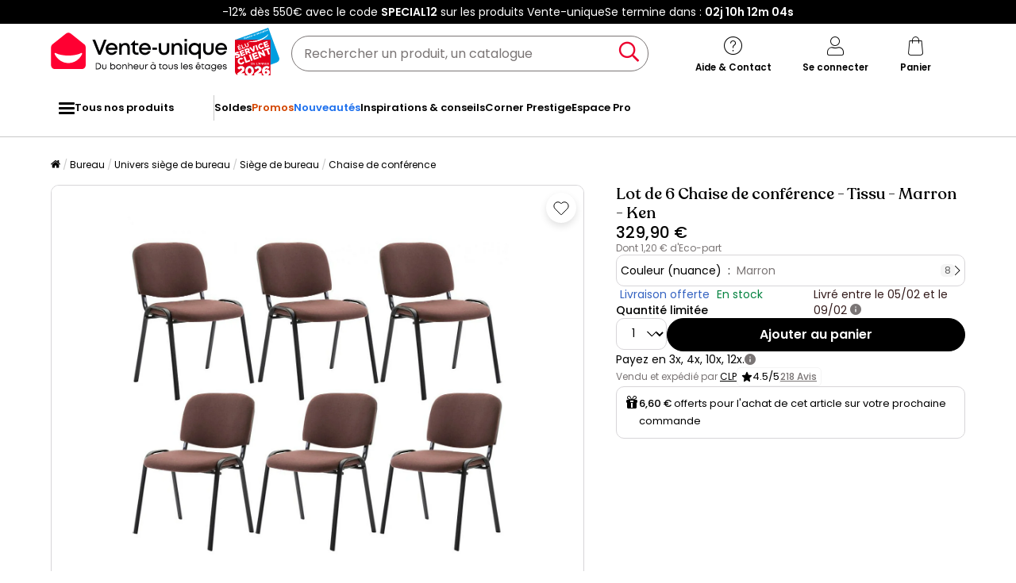

--- FILE ---
content_type: text/html; charset=utf-8
request_url: https://www.google.com/recaptcha/api2/anchor?ar=1&k=6LeKhU4pAAAAADKrUjV2u5pRv2dbHidBEDMej4b2&co=aHR0cHM6Ly93d3cudmVudGUtdW5pcXVlLmNvbTo0NDM.&hl=en&v=N67nZn4AqZkNcbeMu4prBgzg&size=invisible&anchor-ms=20000&execute-ms=30000&cb=c7cc1k2j8r1d
body_size: 48818
content:
<!DOCTYPE HTML><html dir="ltr" lang="en"><head><meta http-equiv="Content-Type" content="text/html; charset=UTF-8">
<meta http-equiv="X-UA-Compatible" content="IE=edge">
<title>reCAPTCHA</title>
<style type="text/css">
/* cyrillic-ext */
@font-face {
  font-family: 'Roboto';
  font-style: normal;
  font-weight: 400;
  font-stretch: 100%;
  src: url(//fonts.gstatic.com/s/roboto/v48/KFO7CnqEu92Fr1ME7kSn66aGLdTylUAMa3GUBHMdazTgWw.woff2) format('woff2');
  unicode-range: U+0460-052F, U+1C80-1C8A, U+20B4, U+2DE0-2DFF, U+A640-A69F, U+FE2E-FE2F;
}
/* cyrillic */
@font-face {
  font-family: 'Roboto';
  font-style: normal;
  font-weight: 400;
  font-stretch: 100%;
  src: url(//fonts.gstatic.com/s/roboto/v48/KFO7CnqEu92Fr1ME7kSn66aGLdTylUAMa3iUBHMdazTgWw.woff2) format('woff2');
  unicode-range: U+0301, U+0400-045F, U+0490-0491, U+04B0-04B1, U+2116;
}
/* greek-ext */
@font-face {
  font-family: 'Roboto';
  font-style: normal;
  font-weight: 400;
  font-stretch: 100%;
  src: url(//fonts.gstatic.com/s/roboto/v48/KFO7CnqEu92Fr1ME7kSn66aGLdTylUAMa3CUBHMdazTgWw.woff2) format('woff2');
  unicode-range: U+1F00-1FFF;
}
/* greek */
@font-face {
  font-family: 'Roboto';
  font-style: normal;
  font-weight: 400;
  font-stretch: 100%;
  src: url(//fonts.gstatic.com/s/roboto/v48/KFO7CnqEu92Fr1ME7kSn66aGLdTylUAMa3-UBHMdazTgWw.woff2) format('woff2');
  unicode-range: U+0370-0377, U+037A-037F, U+0384-038A, U+038C, U+038E-03A1, U+03A3-03FF;
}
/* math */
@font-face {
  font-family: 'Roboto';
  font-style: normal;
  font-weight: 400;
  font-stretch: 100%;
  src: url(//fonts.gstatic.com/s/roboto/v48/KFO7CnqEu92Fr1ME7kSn66aGLdTylUAMawCUBHMdazTgWw.woff2) format('woff2');
  unicode-range: U+0302-0303, U+0305, U+0307-0308, U+0310, U+0312, U+0315, U+031A, U+0326-0327, U+032C, U+032F-0330, U+0332-0333, U+0338, U+033A, U+0346, U+034D, U+0391-03A1, U+03A3-03A9, U+03B1-03C9, U+03D1, U+03D5-03D6, U+03F0-03F1, U+03F4-03F5, U+2016-2017, U+2034-2038, U+203C, U+2040, U+2043, U+2047, U+2050, U+2057, U+205F, U+2070-2071, U+2074-208E, U+2090-209C, U+20D0-20DC, U+20E1, U+20E5-20EF, U+2100-2112, U+2114-2115, U+2117-2121, U+2123-214F, U+2190, U+2192, U+2194-21AE, U+21B0-21E5, U+21F1-21F2, U+21F4-2211, U+2213-2214, U+2216-22FF, U+2308-230B, U+2310, U+2319, U+231C-2321, U+2336-237A, U+237C, U+2395, U+239B-23B7, U+23D0, U+23DC-23E1, U+2474-2475, U+25AF, U+25B3, U+25B7, U+25BD, U+25C1, U+25CA, U+25CC, U+25FB, U+266D-266F, U+27C0-27FF, U+2900-2AFF, U+2B0E-2B11, U+2B30-2B4C, U+2BFE, U+3030, U+FF5B, U+FF5D, U+1D400-1D7FF, U+1EE00-1EEFF;
}
/* symbols */
@font-face {
  font-family: 'Roboto';
  font-style: normal;
  font-weight: 400;
  font-stretch: 100%;
  src: url(//fonts.gstatic.com/s/roboto/v48/KFO7CnqEu92Fr1ME7kSn66aGLdTylUAMaxKUBHMdazTgWw.woff2) format('woff2');
  unicode-range: U+0001-000C, U+000E-001F, U+007F-009F, U+20DD-20E0, U+20E2-20E4, U+2150-218F, U+2190, U+2192, U+2194-2199, U+21AF, U+21E6-21F0, U+21F3, U+2218-2219, U+2299, U+22C4-22C6, U+2300-243F, U+2440-244A, U+2460-24FF, U+25A0-27BF, U+2800-28FF, U+2921-2922, U+2981, U+29BF, U+29EB, U+2B00-2BFF, U+4DC0-4DFF, U+FFF9-FFFB, U+10140-1018E, U+10190-1019C, U+101A0, U+101D0-101FD, U+102E0-102FB, U+10E60-10E7E, U+1D2C0-1D2D3, U+1D2E0-1D37F, U+1F000-1F0FF, U+1F100-1F1AD, U+1F1E6-1F1FF, U+1F30D-1F30F, U+1F315, U+1F31C, U+1F31E, U+1F320-1F32C, U+1F336, U+1F378, U+1F37D, U+1F382, U+1F393-1F39F, U+1F3A7-1F3A8, U+1F3AC-1F3AF, U+1F3C2, U+1F3C4-1F3C6, U+1F3CA-1F3CE, U+1F3D4-1F3E0, U+1F3ED, U+1F3F1-1F3F3, U+1F3F5-1F3F7, U+1F408, U+1F415, U+1F41F, U+1F426, U+1F43F, U+1F441-1F442, U+1F444, U+1F446-1F449, U+1F44C-1F44E, U+1F453, U+1F46A, U+1F47D, U+1F4A3, U+1F4B0, U+1F4B3, U+1F4B9, U+1F4BB, U+1F4BF, U+1F4C8-1F4CB, U+1F4D6, U+1F4DA, U+1F4DF, U+1F4E3-1F4E6, U+1F4EA-1F4ED, U+1F4F7, U+1F4F9-1F4FB, U+1F4FD-1F4FE, U+1F503, U+1F507-1F50B, U+1F50D, U+1F512-1F513, U+1F53E-1F54A, U+1F54F-1F5FA, U+1F610, U+1F650-1F67F, U+1F687, U+1F68D, U+1F691, U+1F694, U+1F698, U+1F6AD, U+1F6B2, U+1F6B9-1F6BA, U+1F6BC, U+1F6C6-1F6CF, U+1F6D3-1F6D7, U+1F6E0-1F6EA, U+1F6F0-1F6F3, U+1F6F7-1F6FC, U+1F700-1F7FF, U+1F800-1F80B, U+1F810-1F847, U+1F850-1F859, U+1F860-1F887, U+1F890-1F8AD, U+1F8B0-1F8BB, U+1F8C0-1F8C1, U+1F900-1F90B, U+1F93B, U+1F946, U+1F984, U+1F996, U+1F9E9, U+1FA00-1FA6F, U+1FA70-1FA7C, U+1FA80-1FA89, U+1FA8F-1FAC6, U+1FACE-1FADC, U+1FADF-1FAE9, U+1FAF0-1FAF8, U+1FB00-1FBFF;
}
/* vietnamese */
@font-face {
  font-family: 'Roboto';
  font-style: normal;
  font-weight: 400;
  font-stretch: 100%;
  src: url(//fonts.gstatic.com/s/roboto/v48/KFO7CnqEu92Fr1ME7kSn66aGLdTylUAMa3OUBHMdazTgWw.woff2) format('woff2');
  unicode-range: U+0102-0103, U+0110-0111, U+0128-0129, U+0168-0169, U+01A0-01A1, U+01AF-01B0, U+0300-0301, U+0303-0304, U+0308-0309, U+0323, U+0329, U+1EA0-1EF9, U+20AB;
}
/* latin-ext */
@font-face {
  font-family: 'Roboto';
  font-style: normal;
  font-weight: 400;
  font-stretch: 100%;
  src: url(//fonts.gstatic.com/s/roboto/v48/KFO7CnqEu92Fr1ME7kSn66aGLdTylUAMa3KUBHMdazTgWw.woff2) format('woff2');
  unicode-range: U+0100-02BA, U+02BD-02C5, U+02C7-02CC, U+02CE-02D7, U+02DD-02FF, U+0304, U+0308, U+0329, U+1D00-1DBF, U+1E00-1E9F, U+1EF2-1EFF, U+2020, U+20A0-20AB, U+20AD-20C0, U+2113, U+2C60-2C7F, U+A720-A7FF;
}
/* latin */
@font-face {
  font-family: 'Roboto';
  font-style: normal;
  font-weight: 400;
  font-stretch: 100%;
  src: url(//fonts.gstatic.com/s/roboto/v48/KFO7CnqEu92Fr1ME7kSn66aGLdTylUAMa3yUBHMdazQ.woff2) format('woff2');
  unicode-range: U+0000-00FF, U+0131, U+0152-0153, U+02BB-02BC, U+02C6, U+02DA, U+02DC, U+0304, U+0308, U+0329, U+2000-206F, U+20AC, U+2122, U+2191, U+2193, U+2212, U+2215, U+FEFF, U+FFFD;
}
/* cyrillic-ext */
@font-face {
  font-family: 'Roboto';
  font-style: normal;
  font-weight: 500;
  font-stretch: 100%;
  src: url(//fonts.gstatic.com/s/roboto/v48/KFO7CnqEu92Fr1ME7kSn66aGLdTylUAMa3GUBHMdazTgWw.woff2) format('woff2');
  unicode-range: U+0460-052F, U+1C80-1C8A, U+20B4, U+2DE0-2DFF, U+A640-A69F, U+FE2E-FE2F;
}
/* cyrillic */
@font-face {
  font-family: 'Roboto';
  font-style: normal;
  font-weight: 500;
  font-stretch: 100%;
  src: url(//fonts.gstatic.com/s/roboto/v48/KFO7CnqEu92Fr1ME7kSn66aGLdTylUAMa3iUBHMdazTgWw.woff2) format('woff2');
  unicode-range: U+0301, U+0400-045F, U+0490-0491, U+04B0-04B1, U+2116;
}
/* greek-ext */
@font-face {
  font-family: 'Roboto';
  font-style: normal;
  font-weight: 500;
  font-stretch: 100%;
  src: url(//fonts.gstatic.com/s/roboto/v48/KFO7CnqEu92Fr1ME7kSn66aGLdTylUAMa3CUBHMdazTgWw.woff2) format('woff2');
  unicode-range: U+1F00-1FFF;
}
/* greek */
@font-face {
  font-family: 'Roboto';
  font-style: normal;
  font-weight: 500;
  font-stretch: 100%;
  src: url(//fonts.gstatic.com/s/roboto/v48/KFO7CnqEu92Fr1ME7kSn66aGLdTylUAMa3-UBHMdazTgWw.woff2) format('woff2');
  unicode-range: U+0370-0377, U+037A-037F, U+0384-038A, U+038C, U+038E-03A1, U+03A3-03FF;
}
/* math */
@font-face {
  font-family: 'Roboto';
  font-style: normal;
  font-weight: 500;
  font-stretch: 100%;
  src: url(//fonts.gstatic.com/s/roboto/v48/KFO7CnqEu92Fr1ME7kSn66aGLdTylUAMawCUBHMdazTgWw.woff2) format('woff2');
  unicode-range: U+0302-0303, U+0305, U+0307-0308, U+0310, U+0312, U+0315, U+031A, U+0326-0327, U+032C, U+032F-0330, U+0332-0333, U+0338, U+033A, U+0346, U+034D, U+0391-03A1, U+03A3-03A9, U+03B1-03C9, U+03D1, U+03D5-03D6, U+03F0-03F1, U+03F4-03F5, U+2016-2017, U+2034-2038, U+203C, U+2040, U+2043, U+2047, U+2050, U+2057, U+205F, U+2070-2071, U+2074-208E, U+2090-209C, U+20D0-20DC, U+20E1, U+20E5-20EF, U+2100-2112, U+2114-2115, U+2117-2121, U+2123-214F, U+2190, U+2192, U+2194-21AE, U+21B0-21E5, U+21F1-21F2, U+21F4-2211, U+2213-2214, U+2216-22FF, U+2308-230B, U+2310, U+2319, U+231C-2321, U+2336-237A, U+237C, U+2395, U+239B-23B7, U+23D0, U+23DC-23E1, U+2474-2475, U+25AF, U+25B3, U+25B7, U+25BD, U+25C1, U+25CA, U+25CC, U+25FB, U+266D-266F, U+27C0-27FF, U+2900-2AFF, U+2B0E-2B11, U+2B30-2B4C, U+2BFE, U+3030, U+FF5B, U+FF5D, U+1D400-1D7FF, U+1EE00-1EEFF;
}
/* symbols */
@font-face {
  font-family: 'Roboto';
  font-style: normal;
  font-weight: 500;
  font-stretch: 100%;
  src: url(//fonts.gstatic.com/s/roboto/v48/KFO7CnqEu92Fr1ME7kSn66aGLdTylUAMaxKUBHMdazTgWw.woff2) format('woff2');
  unicode-range: U+0001-000C, U+000E-001F, U+007F-009F, U+20DD-20E0, U+20E2-20E4, U+2150-218F, U+2190, U+2192, U+2194-2199, U+21AF, U+21E6-21F0, U+21F3, U+2218-2219, U+2299, U+22C4-22C6, U+2300-243F, U+2440-244A, U+2460-24FF, U+25A0-27BF, U+2800-28FF, U+2921-2922, U+2981, U+29BF, U+29EB, U+2B00-2BFF, U+4DC0-4DFF, U+FFF9-FFFB, U+10140-1018E, U+10190-1019C, U+101A0, U+101D0-101FD, U+102E0-102FB, U+10E60-10E7E, U+1D2C0-1D2D3, U+1D2E0-1D37F, U+1F000-1F0FF, U+1F100-1F1AD, U+1F1E6-1F1FF, U+1F30D-1F30F, U+1F315, U+1F31C, U+1F31E, U+1F320-1F32C, U+1F336, U+1F378, U+1F37D, U+1F382, U+1F393-1F39F, U+1F3A7-1F3A8, U+1F3AC-1F3AF, U+1F3C2, U+1F3C4-1F3C6, U+1F3CA-1F3CE, U+1F3D4-1F3E0, U+1F3ED, U+1F3F1-1F3F3, U+1F3F5-1F3F7, U+1F408, U+1F415, U+1F41F, U+1F426, U+1F43F, U+1F441-1F442, U+1F444, U+1F446-1F449, U+1F44C-1F44E, U+1F453, U+1F46A, U+1F47D, U+1F4A3, U+1F4B0, U+1F4B3, U+1F4B9, U+1F4BB, U+1F4BF, U+1F4C8-1F4CB, U+1F4D6, U+1F4DA, U+1F4DF, U+1F4E3-1F4E6, U+1F4EA-1F4ED, U+1F4F7, U+1F4F9-1F4FB, U+1F4FD-1F4FE, U+1F503, U+1F507-1F50B, U+1F50D, U+1F512-1F513, U+1F53E-1F54A, U+1F54F-1F5FA, U+1F610, U+1F650-1F67F, U+1F687, U+1F68D, U+1F691, U+1F694, U+1F698, U+1F6AD, U+1F6B2, U+1F6B9-1F6BA, U+1F6BC, U+1F6C6-1F6CF, U+1F6D3-1F6D7, U+1F6E0-1F6EA, U+1F6F0-1F6F3, U+1F6F7-1F6FC, U+1F700-1F7FF, U+1F800-1F80B, U+1F810-1F847, U+1F850-1F859, U+1F860-1F887, U+1F890-1F8AD, U+1F8B0-1F8BB, U+1F8C0-1F8C1, U+1F900-1F90B, U+1F93B, U+1F946, U+1F984, U+1F996, U+1F9E9, U+1FA00-1FA6F, U+1FA70-1FA7C, U+1FA80-1FA89, U+1FA8F-1FAC6, U+1FACE-1FADC, U+1FADF-1FAE9, U+1FAF0-1FAF8, U+1FB00-1FBFF;
}
/* vietnamese */
@font-face {
  font-family: 'Roboto';
  font-style: normal;
  font-weight: 500;
  font-stretch: 100%;
  src: url(//fonts.gstatic.com/s/roboto/v48/KFO7CnqEu92Fr1ME7kSn66aGLdTylUAMa3OUBHMdazTgWw.woff2) format('woff2');
  unicode-range: U+0102-0103, U+0110-0111, U+0128-0129, U+0168-0169, U+01A0-01A1, U+01AF-01B0, U+0300-0301, U+0303-0304, U+0308-0309, U+0323, U+0329, U+1EA0-1EF9, U+20AB;
}
/* latin-ext */
@font-face {
  font-family: 'Roboto';
  font-style: normal;
  font-weight: 500;
  font-stretch: 100%;
  src: url(//fonts.gstatic.com/s/roboto/v48/KFO7CnqEu92Fr1ME7kSn66aGLdTylUAMa3KUBHMdazTgWw.woff2) format('woff2');
  unicode-range: U+0100-02BA, U+02BD-02C5, U+02C7-02CC, U+02CE-02D7, U+02DD-02FF, U+0304, U+0308, U+0329, U+1D00-1DBF, U+1E00-1E9F, U+1EF2-1EFF, U+2020, U+20A0-20AB, U+20AD-20C0, U+2113, U+2C60-2C7F, U+A720-A7FF;
}
/* latin */
@font-face {
  font-family: 'Roboto';
  font-style: normal;
  font-weight: 500;
  font-stretch: 100%;
  src: url(//fonts.gstatic.com/s/roboto/v48/KFO7CnqEu92Fr1ME7kSn66aGLdTylUAMa3yUBHMdazQ.woff2) format('woff2');
  unicode-range: U+0000-00FF, U+0131, U+0152-0153, U+02BB-02BC, U+02C6, U+02DA, U+02DC, U+0304, U+0308, U+0329, U+2000-206F, U+20AC, U+2122, U+2191, U+2193, U+2212, U+2215, U+FEFF, U+FFFD;
}
/* cyrillic-ext */
@font-face {
  font-family: 'Roboto';
  font-style: normal;
  font-weight: 900;
  font-stretch: 100%;
  src: url(//fonts.gstatic.com/s/roboto/v48/KFO7CnqEu92Fr1ME7kSn66aGLdTylUAMa3GUBHMdazTgWw.woff2) format('woff2');
  unicode-range: U+0460-052F, U+1C80-1C8A, U+20B4, U+2DE0-2DFF, U+A640-A69F, U+FE2E-FE2F;
}
/* cyrillic */
@font-face {
  font-family: 'Roboto';
  font-style: normal;
  font-weight: 900;
  font-stretch: 100%;
  src: url(//fonts.gstatic.com/s/roboto/v48/KFO7CnqEu92Fr1ME7kSn66aGLdTylUAMa3iUBHMdazTgWw.woff2) format('woff2');
  unicode-range: U+0301, U+0400-045F, U+0490-0491, U+04B0-04B1, U+2116;
}
/* greek-ext */
@font-face {
  font-family: 'Roboto';
  font-style: normal;
  font-weight: 900;
  font-stretch: 100%;
  src: url(//fonts.gstatic.com/s/roboto/v48/KFO7CnqEu92Fr1ME7kSn66aGLdTylUAMa3CUBHMdazTgWw.woff2) format('woff2');
  unicode-range: U+1F00-1FFF;
}
/* greek */
@font-face {
  font-family: 'Roboto';
  font-style: normal;
  font-weight: 900;
  font-stretch: 100%;
  src: url(//fonts.gstatic.com/s/roboto/v48/KFO7CnqEu92Fr1ME7kSn66aGLdTylUAMa3-UBHMdazTgWw.woff2) format('woff2');
  unicode-range: U+0370-0377, U+037A-037F, U+0384-038A, U+038C, U+038E-03A1, U+03A3-03FF;
}
/* math */
@font-face {
  font-family: 'Roboto';
  font-style: normal;
  font-weight: 900;
  font-stretch: 100%;
  src: url(//fonts.gstatic.com/s/roboto/v48/KFO7CnqEu92Fr1ME7kSn66aGLdTylUAMawCUBHMdazTgWw.woff2) format('woff2');
  unicode-range: U+0302-0303, U+0305, U+0307-0308, U+0310, U+0312, U+0315, U+031A, U+0326-0327, U+032C, U+032F-0330, U+0332-0333, U+0338, U+033A, U+0346, U+034D, U+0391-03A1, U+03A3-03A9, U+03B1-03C9, U+03D1, U+03D5-03D6, U+03F0-03F1, U+03F4-03F5, U+2016-2017, U+2034-2038, U+203C, U+2040, U+2043, U+2047, U+2050, U+2057, U+205F, U+2070-2071, U+2074-208E, U+2090-209C, U+20D0-20DC, U+20E1, U+20E5-20EF, U+2100-2112, U+2114-2115, U+2117-2121, U+2123-214F, U+2190, U+2192, U+2194-21AE, U+21B0-21E5, U+21F1-21F2, U+21F4-2211, U+2213-2214, U+2216-22FF, U+2308-230B, U+2310, U+2319, U+231C-2321, U+2336-237A, U+237C, U+2395, U+239B-23B7, U+23D0, U+23DC-23E1, U+2474-2475, U+25AF, U+25B3, U+25B7, U+25BD, U+25C1, U+25CA, U+25CC, U+25FB, U+266D-266F, U+27C0-27FF, U+2900-2AFF, U+2B0E-2B11, U+2B30-2B4C, U+2BFE, U+3030, U+FF5B, U+FF5D, U+1D400-1D7FF, U+1EE00-1EEFF;
}
/* symbols */
@font-face {
  font-family: 'Roboto';
  font-style: normal;
  font-weight: 900;
  font-stretch: 100%;
  src: url(//fonts.gstatic.com/s/roboto/v48/KFO7CnqEu92Fr1ME7kSn66aGLdTylUAMaxKUBHMdazTgWw.woff2) format('woff2');
  unicode-range: U+0001-000C, U+000E-001F, U+007F-009F, U+20DD-20E0, U+20E2-20E4, U+2150-218F, U+2190, U+2192, U+2194-2199, U+21AF, U+21E6-21F0, U+21F3, U+2218-2219, U+2299, U+22C4-22C6, U+2300-243F, U+2440-244A, U+2460-24FF, U+25A0-27BF, U+2800-28FF, U+2921-2922, U+2981, U+29BF, U+29EB, U+2B00-2BFF, U+4DC0-4DFF, U+FFF9-FFFB, U+10140-1018E, U+10190-1019C, U+101A0, U+101D0-101FD, U+102E0-102FB, U+10E60-10E7E, U+1D2C0-1D2D3, U+1D2E0-1D37F, U+1F000-1F0FF, U+1F100-1F1AD, U+1F1E6-1F1FF, U+1F30D-1F30F, U+1F315, U+1F31C, U+1F31E, U+1F320-1F32C, U+1F336, U+1F378, U+1F37D, U+1F382, U+1F393-1F39F, U+1F3A7-1F3A8, U+1F3AC-1F3AF, U+1F3C2, U+1F3C4-1F3C6, U+1F3CA-1F3CE, U+1F3D4-1F3E0, U+1F3ED, U+1F3F1-1F3F3, U+1F3F5-1F3F7, U+1F408, U+1F415, U+1F41F, U+1F426, U+1F43F, U+1F441-1F442, U+1F444, U+1F446-1F449, U+1F44C-1F44E, U+1F453, U+1F46A, U+1F47D, U+1F4A3, U+1F4B0, U+1F4B3, U+1F4B9, U+1F4BB, U+1F4BF, U+1F4C8-1F4CB, U+1F4D6, U+1F4DA, U+1F4DF, U+1F4E3-1F4E6, U+1F4EA-1F4ED, U+1F4F7, U+1F4F9-1F4FB, U+1F4FD-1F4FE, U+1F503, U+1F507-1F50B, U+1F50D, U+1F512-1F513, U+1F53E-1F54A, U+1F54F-1F5FA, U+1F610, U+1F650-1F67F, U+1F687, U+1F68D, U+1F691, U+1F694, U+1F698, U+1F6AD, U+1F6B2, U+1F6B9-1F6BA, U+1F6BC, U+1F6C6-1F6CF, U+1F6D3-1F6D7, U+1F6E0-1F6EA, U+1F6F0-1F6F3, U+1F6F7-1F6FC, U+1F700-1F7FF, U+1F800-1F80B, U+1F810-1F847, U+1F850-1F859, U+1F860-1F887, U+1F890-1F8AD, U+1F8B0-1F8BB, U+1F8C0-1F8C1, U+1F900-1F90B, U+1F93B, U+1F946, U+1F984, U+1F996, U+1F9E9, U+1FA00-1FA6F, U+1FA70-1FA7C, U+1FA80-1FA89, U+1FA8F-1FAC6, U+1FACE-1FADC, U+1FADF-1FAE9, U+1FAF0-1FAF8, U+1FB00-1FBFF;
}
/* vietnamese */
@font-face {
  font-family: 'Roboto';
  font-style: normal;
  font-weight: 900;
  font-stretch: 100%;
  src: url(//fonts.gstatic.com/s/roboto/v48/KFO7CnqEu92Fr1ME7kSn66aGLdTylUAMa3OUBHMdazTgWw.woff2) format('woff2');
  unicode-range: U+0102-0103, U+0110-0111, U+0128-0129, U+0168-0169, U+01A0-01A1, U+01AF-01B0, U+0300-0301, U+0303-0304, U+0308-0309, U+0323, U+0329, U+1EA0-1EF9, U+20AB;
}
/* latin-ext */
@font-face {
  font-family: 'Roboto';
  font-style: normal;
  font-weight: 900;
  font-stretch: 100%;
  src: url(//fonts.gstatic.com/s/roboto/v48/KFO7CnqEu92Fr1ME7kSn66aGLdTylUAMa3KUBHMdazTgWw.woff2) format('woff2');
  unicode-range: U+0100-02BA, U+02BD-02C5, U+02C7-02CC, U+02CE-02D7, U+02DD-02FF, U+0304, U+0308, U+0329, U+1D00-1DBF, U+1E00-1E9F, U+1EF2-1EFF, U+2020, U+20A0-20AB, U+20AD-20C0, U+2113, U+2C60-2C7F, U+A720-A7FF;
}
/* latin */
@font-face {
  font-family: 'Roboto';
  font-style: normal;
  font-weight: 900;
  font-stretch: 100%;
  src: url(//fonts.gstatic.com/s/roboto/v48/KFO7CnqEu92Fr1ME7kSn66aGLdTylUAMa3yUBHMdazQ.woff2) format('woff2');
  unicode-range: U+0000-00FF, U+0131, U+0152-0153, U+02BB-02BC, U+02C6, U+02DA, U+02DC, U+0304, U+0308, U+0329, U+2000-206F, U+20AC, U+2122, U+2191, U+2193, U+2212, U+2215, U+FEFF, U+FFFD;
}

</style>
<link rel="stylesheet" type="text/css" href="https://www.gstatic.com/recaptcha/releases/N67nZn4AqZkNcbeMu4prBgzg/styles__ltr.css">
<script nonce="Hww-MHKqX-RlDm-mFCYTFw" type="text/javascript">window['__recaptcha_api'] = 'https://www.google.com/recaptcha/api2/';</script>
<script type="text/javascript" src="https://www.gstatic.com/recaptcha/releases/N67nZn4AqZkNcbeMu4prBgzg/recaptcha__en.js" nonce="Hww-MHKqX-RlDm-mFCYTFw">
      
    </script></head>
<body><div id="rc-anchor-alert" class="rc-anchor-alert"></div>
<input type="hidden" id="recaptcha-token" value="[base64]">
<script type="text/javascript" nonce="Hww-MHKqX-RlDm-mFCYTFw">
      recaptcha.anchor.Main.init("[\x22ainput\x22,[\x22bgdata\x22,\x22\x22,\[base64]/[base64]/[base64]/bmV3IHJbeF0oY1swXSk6RT09Mj9uZXcgclt4XShjWzBdLGNbMV0pOkU9PTM/bmV3IHJbeF0oY1swXSxjWzFdLGNbMl0pOkU9PTQ/[base64]/[base64]/[base64]/[base64]/[base64]/[base64]/[base64]/[base64]\x22,\[base64]\x22,\x22YsOzwq1Ef3ZHw7tSMXLDoMOaw7jDo8OZDErCgDbDvETChsOowoIGUCHDoMOhw6xXw73DnV4oF8KZw7EaCg3DsnJPwrHCo8OLBcK2VcKVw6QPU8Ogw53DqcOkw7JiVsKPw4DDlxZ4TMK+wq7Cil7CqcKeSXNrQ8OBIsKPw79rCsK4wr4zUVg8w6sjwr41w5/ChQ3DosKHOFAcwpUTw5YrwpgRw4FLJsKkb8KgVcORwqwww4o3wrrDqn96woRfw6nCuALCkiYLbhV+w4tSGsKVwrDCgMOOwo7DrsK2w7snwoxRw6Zuw4EIw7bCkFTCusK+NsK+RE1/e8Kiwph/T8OuLBpWbcO2cQvCsygUwq9oTsK9JEfClTfCosKDNcO/w6/DjGjDqiHDvRNnOsORw7LCnUlmVkPCkMKkHMK7w68Jw4Fhw7HCoMKeDnQkN3l6BsKiRsOSGcOoV8OyYyN/AgFqwpkLBsKufcKHScOuwovDl8OUw680wqvCghYiw4gJw6HCjcKKbMKjDE8BwqzCpRQxUVFMUQwgw4twasO3w4HDlDnDhFnCnHs4IcO6NcKRw6nDtMK3Rh7Dh8KuQnXDpMORBMOHAwovN8OfwrTDssK9wobCimDDv8OnE8KXw6rDjsK3f8KME8K4w7VeNn0Gw4DCpV/[base64]/wpTCkX8Aw6tWW8OSwpwOwoo0WSxlwpYdFwkfAwDCsMO1w5AUw5XCjlRVBsK6acKSwrlVDjrCuSYMw7YRBcOnwo5tBE/[base64]/CqhwkaxvCgDXCicKTw7bCqGNXUsODw43Ci8KcT8OTw7XCqkd2w6DCi00tw5xpG8KnFUrCnEFWTMOGMMKJCsKMw7MvwoswWsO8w6/[base64]/c39Mw4HDtsO/QMOSw54Xwp4jElhRRcKrVcKFw73DuMKpHcKswq0nw7TDoQTDhMOcw67DnmYJw7dGw6rDgMKjK0EJAMKZMMOkSMOpwqdOw4d+Ag/DplsYW8KQwocfwrDDix3Cn1TDvSrCksO9wrHCvMOGeQ81ecOnw7/[base64]/CnMOBw5bDl8KPBcO8wp4MXEoyIFbCt8KkMcOWwqkvw6Miw6jCgcKJw7Eew7nDn8KDZsKZw4VRw4JgE8KlU0PCh3XClSIVw7LCj8OkNwvDmgw1CnHDhsKffMOkw4oHw4fCvcKuLCp2fsKbIGQ1U8K/SCHDjARAwpzCni1dw4PCpxXClWNGw6ECw7bDmcOCwrvDjAsndMOLRsOPajwEBjrDnCPCicKswoTCpWlrw5DDvsKxAsKePMOHWsKdwpXCjmDDjsOkw7duw5xywozCviPCuDI+G8OIw5fCt8KGwpc7QMOjwoDCncOzNAnDgTPDrS7DsQgIMmPDh8Oaw59vAz3DiW9raXt/woE1wqnDrTQoMcO/w58nJsK8bWUmw4ctN8Kkw7NQw6xNLlcdR8Ouw6McckzDmcOhEsKuw4B+DcONwpw+bkbDpnHCtzHDmiTDk01Aw4QSbcO8wrEBw6gqQ1TCl8O4KcKcw4/DgHHDqilEw7fDklbDtnjCtMObw4PCiww8Vl/DlcOhwp9QwptYDMK0DGbCl8KrwpHDhB4kAXHDtsOGw75fA3TCl8OIwp9Mw57DqsOYV2pbbsKZw6tdwpnDocOYGsKmw5XCssKzw45uYVNDwrTCqgXCgMKzwofCp8KIFsOewofCoRlMw7LClVolwp/CvlQhwoMSwqvDoFMOwqE3wpLChsOrax/DgmTCuwPCgy86w6bDumfDrj7Dq2/ChMKfw6DCi2M9asOrwp/[base64]/[base64]/DkyfDscKtFMOMw7VvwprCg37Ds3vDjng7w7N3ZcOQFE/DosKhw5BFQMK8JUHCui0Xw7jDrMOZXsKswoZmA8OkwrtbZMOrw4cHIcK7EMOMZnlNwo/DoS7DsMOGKcKtwrLCksOXwoZyw4jCjGvCgsOlw7vCmVzDm8KNwqN0w4DDixFDw4FxAHrDjsKuwq3Cp3E3esOjZcKMLAVfF0PDl8K7wrzCgcK3wpBswozDn8KLXTg1w7/ChmTCh8KZwrMrCMKswqfDnMKcNyrCtsKEVV7CqhcMwpfDrgMuw6FCw4kqwo0jwpfDmMODKsOuw5l0ck0eXsOowp8RwodNJjN5RlHCkE7CiDJ/w6HDkGFMFVpiw7B/[base64]/CijrDp8KWQ3wXwoRGw7MMw5PCihxAw6/[base64]/C3rCugd5wovDhBfDvsO+J8OlVcKfacOfJjLDh10PK8KnLsOlwpXDgA5ZA8OfwphCHx7CmMO5wqLCgMKtChcwwp/CtlbDkCURw7AJw65BwqrCvBMrw7kZwrBvw5nCh8OOwrtGGypWB3cKJ3bCu2rCksOwwq9Cw4pTVsKbwqlHHjYCw6UDwpbDtcKywp0sOELDocK8JcOLcMOmw4LCrsOtAQHDmH4tPsKUSMO/wqDCnFsFKh4EE8KbWcKiDsKNwot1wqvCk8KxMy7CsMKMwpgLwrwmw7HComw9w5k9YyEcw5LDjUMELUkUw73CmXwJYRjDh8OWFEXDqsObw5QmwoxgVsOAViZsS8ORGnl5w555wqNww6vDi8OzwpcUNCcFwpl/NsORwoDCnGA9RxpRw6JLCHfCk8KfwoRewokCwo7DvsK2w7YQwo4HwrzDi8KHw5nCmkTDocOhWANyHHNSwolCwphtR8KcwrvClwYEEhfChcKNwrASw68MUsKaw7QzRHHCnSFywoAtwovCpS/DhwU0w4jDpWvCsxrCocO4w4QbMCEgwqliZsKwYsOawrDDkRjDoEvCuS7CicKvw4zDnsKaYMOmCsO0w6x1wp4BG1JXYcKAO8OawogdVXtOEg8NSsKlbHdQFyLDucKOw4cCwrgBLEzDp8KZcsOnUMKPw5zDh8KpCBJ2w6LCmDN2wrYZKMOYUMKqw5/Ci3zCtcObTsKkwrVfSyrDlcO9w45yw6Eaw5jCnMO1UcKVVyh3YMKfw6/DvsOTwpMaaMO5wrvCk8KPYm9Gd8KWw5kCwpgBUsOkw4k4w7JpAsOww6dew5BDU8KYwoNqwoLDo3DDsXPCkMKSw4RDwpTDkH/DlHo0bcKaw7NiwqHDv8Kww4TCpV3DisKpw49mWzHCt8Oaw6bCnXXDmMOmwqHDr0TCgMKrWMKsfkoURlPDqTTCmsK3UMKLFsKwYXdrYzpMw6UCwr/[base64]/DoXVqw4bClcKdS1HDn8OAHsKLwooGwqDDil8tbB4DI2bCt0x9D8OSwq00w6hzwoQ2wqvCrsOnwp9dfmg/PMKOw4x3ccKkZcO/C0XDoV0bwo7CvkHDmMOoTWvCo8O2w57CkVs9wqTCgMKcVMOcwprDu08mOQvCucKuw7/CvcKtZAxUZTYBY8K2wq3CtcKNw5TCpn/[base64]/[base64]/[base64]/[base64]/wrrCu8Kqwo7DnDlcw7t/w5DDoBLDsMK5U3FQFE4Vw7xkQsKww5VXT3LDo8OMwrbDk1AuKcKnIsKcwqAhw5hOJcKZBFnDoy8IXMOBw5VHwooGQXk6wqQTaHbCozLDg8K5w5hMEsKERUbDpMOnw7TCvRrClMOrw6HCpcK1Y8OTJ2/CjMKOw7/DhjtfeyHDkWrDgiHDk8K0bx9ZdMKZIcOLCi0EGj93w61Fd1LCtm5/X2ZEHsOJGQfDicOGwpXDviREU8OpF3nCqCDDuMOsOGR4w4NtM0zDqCY7w4zCjybDjcKxBhXCpsKdwpknGsO1WMO6QHHDkzUKwoLCmRLDuMKuw5vDtsKKAhxvwoBbw58fC8KmUMOPwofCuThYw5/DomxSw7jDpBnDu0Epw40MPsOwFsKrwoQWBi/DuggoFcKdMkrCg8Kiw41FwohFw7InwozDl8KUw4PCmVDDlWtiHcOfVXNDZEnCoEFUwr/DmDDChsOmJDInw708L0F5w5PCosOIJUbCvXAoccOJDcKYEMKAQsOlwo1UwovCtQE9PHTDkljDtmbChk8UVMOmw7lIF8OdEGIXwo3DgcK0Nx9pc8OYYsKpw5fCsjvDjkZyB20tw4DCkw/CoTHDoXRXWCtOw63Ck3fDg8OiwowHw5p1fnlUw7phCFl1bcO/w59owpYXw49Yw5nCv8KRw5fCshDCpCLDucKqS0BqHX/CvcOPwr3CnlfDvjF4fybDucOZbMOew4paZMKuw7TDsMK6AMKpVMOcwqg0w6BSw6JOwoPClE/ClWoUE8KJwoZkwq8fIlAYwoocwrHCv8K7w4PDoxx/WMK0w6/Cj0N1w4jDhcOPXcO9dlvCnnLDmQ/CmcOWDWPDosKvcMKbw5sYSDYENyrCvsOHbAjDuH0LMzNxBVzClmzDs8K2MMOWDsK2eH7DkR3CiB3DjFtawqYrT8ODesONwqHCl0cLFSbCkcKGDgdjw6BLwqIEw5UwQy8gw6x9FU/DuAvCj1xbwrTCksKjwrpFw5PDgsO5SHQRFcK5XsOmwodOf8Omw5Z6UX5+w4bCnCgmbMKFX8KlHsOswpwAV8Ozw5LDowcQAgEoZ8O+DsK1w74XL2vDj1JkC8KywrnDlHPDkCcvwr/DjlvDj8K7wrbCmRsZb1BtOMOgw74NHcKCwoHDn8KEwrvCjS0+w5hgV2VJAcORw7vCsnQ9UcKVwpLCq3ZuPErCsThJdMOpEcO3QSXCnMK4T8KhwpwCwrnDjDPDjClfMBocGnrDqcOSJUHDucKYWMKfN359HsK1w5dEG8K6w6ofw73CuFnCrcOHc3/[base64]/DqDbDncKjwqrCpcOmO8OLEcKUNG/DtHHCtcO+w53DrMKyIB7Cj8OZZsKAwqvCshTDg8K9F8KVE3dzbjQoCMKAw7bCs13CvMOTF8Odw4LCjDjDqsOPwo8dwqQyw7U1ZsKMJAzDiMKww7HCpcKVw7QBw40bfEHCrWRGQsKNw4LDqT/DkcOHecOeX8KBw5Fbw7jDsBjDjngHTcKMUcOWVBU1I8KaR8OUwqQVNcOVUlzDjcKGw4PDpsKzUmfDuUQVYcKeN3vDrcOXw5Ukw5h6PxFZXMKmC8Kyw6LCucOtw47ClMOcw7fCvWfDg8KQw5VwJ23CvmHCusKzcsO3w5nDg3xZw7LDnjcUwr/[base64]/DmRspw7Qmwq3Dq2jDjB/Cn8Ovw5zDpQ3Dr8OjYxjDkjtswq1lG8OUJXzDiAzCsHlrA8O5LBLDtRFIw6TCkgZQw7nCiQ/[base64]/DigBEw7YYRsOJw4PDhsKYYsKpJsODb03CgcKNc8K1wpVHw5QPZUsAKsKRwonCmzvDsnrDuxXDi8O4w7kvwp98w5DDtHcxBANOw7RULzDDqSBDRUPCsUzDsFdFHxgEBEjCoMOBJsOcKsO+w7/Cqm/[base64]/DtTXDicOPwpXDgGnCinHDjcKDw4bCtwbDngHDr1jDpMOawp7DiMOILsKDwqQDF8OGc8OgNsOPDcKrw6odw4wkw4rDu8KUwp9QFsKuwrjDjzhuacKkw4k5woIDw604w5duZMOQO8OLGcOgNjckZjlAUwjDiy7DkMKvM8OFwoxyYxkGJMOFwpLDlTXDl3RkKMKEw5/CtsOzw5nDscKFBcKmw7HCsyXCnMOMwrPDpmQpFMOfwpZCw4A8woVlwrUMwqhbwr98QXV9FMOfecK8w4d0SMKfwr7DjsODw6PDlcKDPcKNfQPDkcKcWiFFIcOkIDnDksK8bsO3Nh1yKsKYG3clwpvDogEKf8KPw5wiw5vCssKVw7vCm8KQw5/CujXDmkPCl8KneCAJfXMSw5XCtBPCiUHCqHDCt8Kxw4hHwrQhw7cNVzdBLwXCkGFzw7Afw4Zcw5/DpijDnXHDqMKzFQtPw73DucONw5rCgBzCvsK/[base64]/DiScgw7rCgsKBVMOjwpl/w5AiwoXCuAc0PRfCl1XCsMKhw4TDlFjDjmQleRsINMKuwrJowo7CuMK/[base64]/[base64]/[base64]/OwzCuBwaLVnDk8Onw4XDtcOPwpd8wobCqsK5w4R2w51/w5YDw7nCiCprw6USwp9Swq1CRcOrcMKyacKnw50yEsKiwqVFXsKow54cwpYUwoE4w6bDgcOZbsOswrTCgU4RwqArw6IYQQpnw6fDmMKvwqDDlTHCuMOdZcKzw7w4FMO/[base64]/ChWdRw4DCsCt2wrXDtXEzwoIEw7rDrB/DimQHOsKEwrEZB8KyXsOiLsKtwqpxwofCrEzDvMOiGmFmGTjDjlnCmCNqwrdnR8OGMllWU8OawozCglx+wqFNwrjCnSJNw7vDsDUSfALCv8OMwoI9bcO1w47CnsOLwotQL2bDkEo7Jl8yL8OHKWx4XGzCrcOHUDpJe15nwoPCo8OtwqXCn8O/XFdLIsOKwrAZwoQ9w6XCisKsNTjDpgBQVcKHAxvDicKsfQDDpMOfCMKLw49qw4fDlj/DlHzCmTzCqCLCrWnDm8OvOD0UwpBWw7YgUcK9b8KzERt4AkjCvQPDhzXDtFbDpTXDqsOywqBCwpzCmcKzEnLDizXCksK7BirClV/[base64]/[base64]/[base64]/CuTzDqsKnbjxbU8Kfw5LDpE4/w5DCtsOJdMOsw5/[base64]/w58Rw57CoMOuVXIzw6zCl2bCtAPCoychUDtNXBxvw7jCmMOawqU2w4jDssK3Z2fDg8K5fjnCjWbDiGnDtQxCw4MPwrHCqhhJw5XCpTNLPVLCjygWXhXDtwYqw6/[base64]/woXCnxhUwoBAL8KswrISwrrCig9ge8KLwrfDh8OzfcOnRwpoKigXdw7Dj8OeRsOrNMOzw71rSMOXB8OrS8KtP8KtwrLCnSPDj0ZyayDCh8KXThbDqsOLw5/[base64]/wphRfBrCnMONdcOiw6/DhGrDpE4TwrhSVsKPwp7CvW1nbcOLwqh4KcOLw49ow6nCqcOdNQXCiMO9Y0HDpHEyw7UvE8OGYMOBTcKnw5U/wo/[base64]/Dhwtaw40Gw6sow6zDhMO2McOywq/DkzUhw40ge8OhXnfClBIMw48sJElIw7nCt3t0dMK7LMO7esKnS8Kpdl3DrCzDocOHO8KoFBHCs1DDgMKoGcOVwqJUecKsf8KXw5PDpcOEw40aecOGw7rDpQXCnsK4wqHDj8K1Z28JKV/DnnbDi3UFAcOTRRXDhMKrwqwZbxhew4TDvcKxJj/CviQAw4nCqjobbcKyVcKbw5dawogKSAAuw5TCuzvCjMOGAC4uIx06HzzDtsO3fWXDqCPCnRg6RMOUwojCp8KoPAo6wrsRwr7CoDE+eGXDqhQbwphkwrNkK1w/LsO7wq7CpMKQw4FMw5fDqMKQAn/Cv8O/wrplwpnCt03CrMOcPjrDgsKrw6F6w6Aew4XDrcKUw5kdw5HCs0LDhsO6wqhzOjbCqsKVR07Do10tRFvCrMKwBcOsW8O/w7tKCsKUw7J0QmVbCzfDqy4IBjB0w75EAlkCD2cDFjkiw5siwqwtwoYWw6nDo3EdwpUow5diGsKTw4QHCcK5AMO5w5Ezw49nZ0hnwpBgEsKsw7l/w7fDsnV5wqdMfcKwWhl4woTClsOecMOZwq4qLx8jOcKNKHXClw8gw6nDlsOaan3CpDDDpMOdCMKSC8O6XMKww5/ChXU3wro8wrLDoW3DgsO+EMOqwprDvsO7w4ZXwpBdw54YLzbCv8OpPMKDFcKTAn7DhmrDpcKfw5DDqVMRwosAw5bDp8O/[base64]/wpEnccKbLx3DncKEwoYvw4fCmV8Cwq3CusK/wozCuhjDksOmw6bDnsOywqZVwqhjL8OcwqnDl8KnNsOQNsOrwr3DosO6IFXCmzLDr17Ck8Ovw70sDB4dXMODwoBoDMK+wrXChcO2TDrCpsOeccOew7nCvcKyfcO9Pz4MABvCt8OxHMO4fVENw6DCgCYcYMOVPSNzwr/DhsO/SnnCo8KTw5poAMKWSsOHwqxQw6xPTsOBw5kxGSxkSy1cYFnCjcKEKsKkD1nCpMKSMcOcGmAjwrTCnsO2f8OFUgvDvcOjw54cAcOkw5plw5p+SQBKaMOrFnbDvhrCgsOxXsOoDi3DosKvwrA7w50Dw63CrsKdwo7Dp0Few60BwqkkUMKQBsOAcBAhDcKVw4/Chg5wcGfDh8OqdjVzBMKVagQMwphYV2nDq8KKKMKbdiTDoHDDrV4EFsONwp0BCi4IJ0TDu8OaHW3Cu8OJwqVTBcKdwo3DrcOxbcONbcKzwobCu8KHwr7DlwxUw5fCv8KnZsKzc8KGfsO2Ik/[base64]/Dn3fCisOsXzpuLzTDmcOlARnCucOOw67DnFjDoTM1W8Kmw5V9w5vDpic/wqfDh1FnNMOOw45Xw49sw4FYN8K3Q8KOWcOvSMKcwopdwqRpw6EJQMK/HMOICMODw6rCisKzwqXDkjV7w4bDlG0YAMOkV8K3acKiaMOyLRovX8Opw67Dk8O6wo/CucKTbVJuVsKOUV9ywrnCvMKFwpvCjMKaK8O6OiRuaCYqKmV6E8OmZsKRwprDh8KNw7stw4jDqMK+w5NrP8KNdMKWdMKOwosKwpHDl8OiwqTCqsK/wo8LMRDDuE7CgsKCclPCssOmw7fDo2TCvBfCs8Kew55bY8KpD8Odw4XCgHXDtk1/w5zDg8OOFcKuwobDpsKHwqdaBsOLwonCosOqLsO1wqhuTMKmSC3DtcK5w5PCnTExw7vDjsKpO17DoXPCoMKpw5VpwpkEa8KEwo1wRMKpUS3CqsKZBj3CtmDDpzlpacKZSknDjg/CohfCmiDCqXjCizlQRcKsFMK/[base64]/w6AlwqM9wq3Cnmgnw6wow7kCw5Iyw6Bfw7/DgsKWO2/CmVFMwqpXVQwmw4HCpMO3H8OyD3/Dr8KSZMKUw6DDuMOMMcOrw7rCjsK/[base64]/Cq31sRDDDnC/DnlJdw4HDlnB4w5bCs8KxUVBjwobCj8KWw7VOw69cw5p3acO5wqPCsT/DhF3Cu3RDw7PCjH/DiMKhwpQxwqorWMKSwqnCj8OiwpNBw68/w7TDpgXCtDtEax3CscOpw4/[base64]/PgRswqIMZWHDnAbCtxl0acORWcKJw4zDs33CqsOJw5/DhHDDl13DikjCpcKXw55Aw5g4MhkhGMKRw5TCgivCkMKJw5nClDleB0BdSyLDt01Nw7vDlSpnw4FTKFTCtsOvw43Ds8ObYl/CjgzCh8KEOMOIGG8Cwq7DqMO3w5/CgS46XsOsd8Oaw4bCkijCtWbDiUXCuGHDiGlpU8K9GWglZAAqw45heMOcw68HRMKhax5md2/DoDvCicK/[base64]/DiTvDo8K0XlLCv8OfwpXDh8KDITI7wqHCjsO+woLCr3/CiCQTbB5DI8OuJcO0N8O5WsKMwp05wozCjMO2aMKSZx/DjxMywrErcMK3wpvCuMK1wqc2wrt5JG/CkVzCnjjDhUfClx5DwqpSAx5uFyZtw7olBcKVw5TDjR7CnMOeBT7DjhnCphbCvn1XdUo1ezMjw4xMD8O6XcK7w4R8eF/[base64]/[base64]/[base64]/w6t1DlnCtlPCmT3CvsOGw58OYsO+f1g4wrdAH8KUFiMuw6bCpcOdw5TCksK0woAvB8OrwpPDqSTCkcOfZsOGGhvCm8OuWxTCqMKIw6d1wp/[base64]/CjxHCqF9EYl3DoMK8JsOvw7QPwojDoFDDtgRKw4TDvyPCisOyEAEVMgcZcWjDvCJMwprClzbCqsOkw7/CtzLDoMOIOcK4wq7Cu8KWZsO0C2DDrXULJsOfBmHCtMOub8KEOcKOw63CusOIwpwuwpLCjnHCuAsqYyp+LkzDrV/[base64]/Dj33DgC1dw6QvVF97w4NuwobDpGfDlzALK0p7wqbDnMKNw68qw4c4McK/wpwhwovCscO7w7XDljbDvcOGw6nCv2EyMgfCn8O3w5V6UsOTw4xDwrzCvw9Sw4kXS1tPEcOBwrl3wpfCocKSw7Zba8KpBcKNc8KPElNew6gnwpjCj8KFw5/CtEbCqGBof0YUw73ClzQ6w6FQFMKCwpJzUMO4aQEeRFIpXsKYwovCjwknDcK7wrVFbsO+BsK6wo7Dl3cOw6zCtMKRwq90w4w9fcOGwpfCkBrCrcOKwojDiMOMAcKUWA/[base64]/CjA7DhltmbhTCiR/DnsKdw6t8wrbDqzbCsm8nwp7Cv8Kww63CtAIgwqnDp3jCmMKLQ8Krw5LDssKYwqTDjW0KwoN+wo/CoMKvA8KowoPDsjUuEFNATMKLwot0bBFqwq5dYcK3w5XCnsOyRAPDn8KeBcK2f8KdREA+w5/DtMKraGvDlsOQEn7DgcKZZcKrw5cSajfDmcK+wrLDisKDQcKLw49Fw4tpRFQyfXoWw7/DocOzHkVDCcOcw6jCtMOUw6RdwrfDtH9HH8K+woFnNxXDr8K7w4XDnyjDowvDi8Obw7FrB0B/[base64]/Dthd0w51nw6TDlHjDoj7DgcKlwq1BZMODMsKfOCrClcKLScKSw6JqwoLClxRrwp4rA0vDsDZXw6wEYxhuYWfCisKswrzDicOTYjBzw4PCrUEdV8O2Nj9xw61QwoHCvG7Cun7Dr27DuMOdwpAEw5NBwr/[base64]/[base64]/[base64]/[base64]/[base64]/JsKrTU4bbVTDosOoPzBfHV82woAxw4YsCcKNwp9gw6nCsjx2YjvCrcK+w6I9wp0uOg1Kw5PDqMOOHcKHfmbDpMOxw4nDmsOxw73DhsOvwpTCs3DDjMOLwrojwqTCgcKjIlbCkw9VXMKzwpLDscO1woQnw4F/[base64]/woLDg0bDtwh5OsOkw6fCs8OBD3nDmcK0bhzDh8OvFB/[base64]/DqQJ1wqUVNynDl8O0cMOCLcKORsOcw6DChEF0w6PCusKWw69DwoDChR7DqcKURMOhw6h/wrLCowLCo2htXQ7ClsKBw7l0bkrCqW3DgMKmdGTDkSUJNG7Dsy7DucOMw6Q/EjtpU8Kqw63CuzJFwqzDmsKgwqkGw6Unw5cOwroUDMKrwo3CicOxw4khSwRBUcOOaEfCjsK2LsKWw4Aqw4Ijw51IS3YXwrzDq8Ogw6LDs0gIw6J6w51Zw6Auw5fCkELCrBbDncKPSRfCrMOGYX/CncKbK3fDh8OLa2NaY3NCwpjDnAhYwqQ3w7Nkw7ZHw6FHcxTDlzhOLcKew7/CkMOFPcKuQk/CoX13w7V9wrbDrsOHMHUZw4HCncK0FV/DjsKSw6fCuG7DuMK2wp8ILMOKw4tbWD3DusKMwp/Doj/CmyrDrsOLBFvChMOfRibDg8K8w4o9wqnCji1TwrnCt0HDnj7DmMORw5/Djm0/w5XDvsKfwrLDv1/Cv8Kpw4DCnMOUc8KwMg0TA8OgR015anohwoRRw4DDqxHCu1bDgMOJNzTDvQjCvsOCEsKvwrDCocOow4kuw7XDv0rChGA0DEUvw73CjjDClMO7wpPCnsOTeMKhw6EoZx5qwpx1LAF5UwgMEcKrCjbDu8KMcy8xwpYPw7PDocKIX8KSQzvCk25CwrArFizCoyA8YMOOwo/DqGLClH9ZQcO0NioqwpTDiGEsw504YsKJwqjDhcOIe8OTw4/[base64]/Dq18FHsOLSmsFMMO0SiHCgMOYR8KOIMKQH1DCoiLChcOjPUhmFC9/[base64]/DvcKUw6g/w63CjzMdecKoSxNEwqsmQsOiXi7Cn8KOeg/DkHUEwrpHbsK2IsKuw6VhZcKBSRXDgFdXwrAKwrBzZwdNScKKbMKQwoxqecKFWcO9dVsqwrPCjB3DlMKJwptNLEAkZhYVw4bDrsOuw6/CtMK2U37DnWFwVcK+wpATcsOpw5zCuEYqw7DDqcK/MB4EwrMLVMOudcKIwplLKF/DtGVxV8OfKjHCqMKLLcKSRnvDvn/[base64]/[base64]/XynCgsOWwqprw5DDoMKUwqzDlAx/ecKMH8Kkwo/CrsKiA0nCsAVGw4LDusKyw7fDj8KnwqEYw7ALwpHDj8OVw6bDr8KAF8KqRSbDisKYCcORXUbDm8K4Tl/[base64]/w4F6wo7CuEZ9XCMqYMK7MCvCtMOpZcOmwq9nVMOsw4kIw5TDksOMwrwmw5Mdw71DccKGw54OB2zDrw5TwqUtw7fCjMO4OhY1U8ONDiXDllLDiQZ+KG8Ywp9/wrnChR/[base64]/[base64]/CusKfI1PDm8O8w6YTI13CscKqKsOtDsKYw73Cg8KiYxXCkmHCucKHw48iwpRsw551UkNhBBZrw57CsDrDsAlGXSlCw6QJYhINKcOnfVtnw7duMmQawrQBWsKAIcK+Z2bClU/DlsOQw6XDjWrDosOrYjd1BUHCvcOkwq3Cs8K5HsORPcKWwrPCmQHDt8OHJxTDvsO/GsOvwrnCgcOVeBHDh3bDh0nCu8OUAMOtNcOZU8Oiw5QbBcKxw7zCi8O1ZHTDj3Ubw7TDjw57w5FpwpfCvcOFwrAwL8O1w4DDtn3DsXzDuMKQKWNfdsO1wpjDm8KUFXdjw4LCksKPwrVEMsOYw4/DsUp0w5DDmwo4wpXDiSgcwqsKQMKdwpx6w5ZjZ8OhZm7DvyhEJMKcwoTCjMOXw4bCv8ODw5BNVRnCk8OXwonCvTR3S8Obw45OcsOdw75pTsOGw4DDtBF6w59JwoXCkj1pUsOVwq/[base64]/CisK+w5R/wovCtcOUdMO3wojCr8KASnnDnsKdw7s9w5IVw5NZdGsMwoJFBlwzDMKubU7DjlsABmQowozDj8OeLMO2WsOKwrwJw4Z8w4/ClMK5wrfCscKjFw/DmnjDmAdqZz/ClsOiwr85dz96w4zCmH91w7jCiMOrAMKCwrAPwq9pw6FgwrMIw4bDhWvCpA7CklXDgBXCgTR0PsOFCsKNbxjDgyLDix4fIcKUwpvCucKhw7swNMOkBMOUwp7CuMKrCH3DtcOGwqEywpJFw77CucOrckrCv8KoEsOWw6nCmsKXw7grwr05WXHDncKYWW/[base64]/[base64]/[base64]/w7BkwoEWw7phwpEFGXnDkjbDqMKyJ8OIw7E1dsK3wo7CicOZwqsgwrMNSzYTwpjDo8OICT1eazvCicO/w5QWw4s3fkYGw63CjsOtworDjR3CjMOnwokZd8OeX3N6LSUlw6vDqHPCscOdWsOwwpBTw557w5pjWGfDmnF0IDcEf1DChCzDvcOQwrl7woXCicOFd8KLw58iw6bDlUXCkF3DoTF/[base64]/DhlwXwp90wqrCnsOSw4hFwp7DoMK8EDJQFsKoaMOmA8KOwpjDgkfCuDPDgiITwqvCt2nDm0MgacKIw77DosKYw6HCnMOmw6DCj8OdLsKjwrLDkRbDjmrDq8OKYsOwK8KSCFdxw7TDoC3DssKFGsK/McODeRR2csOAHMKwSVLDj1ldfsOtwqjDqcOIw5jDpmUOw4x2wrYLw4IAwqXCoTrCgxELw6jDlA7CgsOwfQsFw41Aw78GwqsQQcKDwrMtPMK6wqfCnMKca8KkaiVaw67CkcK7EzlqDl/Cg8Kzw7TCpgPDlhDCkcOPPhDDu8OWw7DCpCoSecOuwoQiTiMtb8K4wpTDkx7Ct1c6wotVRcKJTSJWwoTDvcOKQU0/[base64]/[base64]/[base64]/Cq8K4w5jCtQMgw6TDoMO+woYvwrvCp2PClsKbwozCvsOCw7QJHwXDo2VUZ8K4A8K7e8KVMsOaG8Oyw7huCArCvMKOc8OBQA1UD8K3w4Aww77CmcKcwpISw67CosOEw5/DmFdyZzRoRzQPKz7DnMO1w7TCrMOtUngO\x22],null,[\x22conf\x22,null,\x226LeKhU4pAAAAADKrUjV2u5pRv2dbHidBEDMej4b2\x22,0,null,null,null,1,[21,125,63,73,95,87,41,43,42,83,102,105,109,121],[7059694,948],0,null,null,null,null,0,null,0,null,700,1,null,0,\[base64]/76lBhnEnQkZnOKMAhnM8xEZ\x22,0,0,null,null,1,null,0,0,null,null,null,0],\x22https://www.vente-unique.com:443\x22,null,[3,1,1],null,null,null,1,3600,[\x22https://www.google.com/intl/en/policies/privacy/\x22,\x22https://www.google.com/intl/en/policies/terms/\x22],\x22ytvqxJWnTHk6QFOIMRN0/wvFQGlz3+/POx8s7OyqBXo\\u003d\x22,1,0,null,1,1769780812766,0,0,[136],null,[254,41,156,43],\x22RC-mZv6X26jJuc5jw\x22,null,null,null,null,null,\x220dAFcWeA5wqoWWe8dN5ECfaWzAZmzGPEuL7-pD6nRNjEMPbJiuYZdB924YJKoa4rwO1b1FBoa8zSnKwrZEGXL9MibBd87TZart1g\x22,1769863612968]");
    </script></body></html>

--- FILE ---
content_type: image/svg+xml
request_url: https://cdn1.vente-unique.com/build/prod/default/escda/fr_fr/logo_escda-2026.5b7e54ff.svg
body_size: 4309
content:
<?xml version="1.0" encoding="UTF-8"?><svg xmlns="http://www.w3.org/2000/svg" viewBox="0 0 225.32 241.78"><defs><style>.cls-1{fill:#009ee0;}.cls-2{fill:#fff;}.cls-3{fill:#e2001a;}</style></defs><g id="Logo_2025"><path class="cls-1" d="M212.26,176.08l-150.64,54.83L0,61.62,169.29,0l54.83,150.64c3.62,9.94-1.2,20.89-10.79,25.01-.35.15-.7.29-1.07.42Z"/><path class="cls-3" d="M163.86,226.93v-.13c0-3.3-2.51-5.94-6.53-5.94s-6.4,2.57-6.4,5.87v.13c0,3.37,2.51,6.01,6.53,6.01s6.4-2.57,6.4-5.94Z"/><path class="cls-3" d="M0,61.62v67.2c1.27-2.01,3.44-3.71,6.47-4.81,4.54-1.65,8.53-1.72,12.27-.45l-1.8,6.57c-3.06-.83-6.07-.77-8.43.09-1.79.65-2.39,1.73-2.04,2.69l.03.08c.44,1.22,1.55,1.42,5.56.91,6.62-.9,11.16-.31,12.98,4.69l.03.08c1.98,5.45-1.14,10.26-7.63,12.62-4.73,1.72-9.77,1.87-14.12.13l2.33-6.42c3.39,1.14,6.73,1.18,9.82.05,1.98-.72,2.8-1.8,2.38-2.94l-.03-.08c-.4-1.11-1.5-1.4-5.43-.92-5.51.69-10.06.75-12.39-3.19v84.02C0,230.34,5.25,237.49,12.64,240.38v-8.19l17.29-13.2c4.29-3.37,5.94-5.54,5.94-8.32s-2.05-4.69-5.15-4.69-5.54,1.78-9.17,5.94l-8.65-7.19c4.95-6.4,9.83-9.9,18.81-9.9,10.1,0,17.03,6.01,17.03,14.72v.13c0,7.39-3.83,11.22-10.69,16.17l-7.92,5.54h19.07v10.37h18.56c-9.41-2.87-14.98-12.15-14.98-22.97v-.13c0-13.07,8.32-24.02,21.45-24.02s21.32,10.82,21.32,23.89v.13c0,10.83-5.67,20.21-15.13,23.1h17.84v-9.64l17.29-13.2c4.29-3.37,5.94-5.54,5.94-8.32s-2.05-4.69-5.15-4.69-5.54,1.78-9.17,5.94l-8.65-7.19c4.95-6.4,9.83-9.9,18.81-9.9,10.1,0,17.03,6.01,17.03,14.72v.13c0,7.39-3.83,11.22-10.69,16.17l-7.92,5.54h19.07v10.43h15.9c-2.76-.9-4.98-2.33-6.86-4.22-3.43-3.43-5.67-8.65-5.67-17.29v-.13c0-14.39,7-25.34,21.45-25.34,6.47,0,10.96,1.78,15.38,5.08l-6,9.04c-2.84-2.11-5.48-3.5-9.17-3.5-5.41,0-8.12,4.03-8.71,9.83,2.44-1.85,5.41-3.56,9.96-3.56,8.12,0,15.25,5.15,15.25,14.39v.13c0,7.87-4.77,13.37-11.48,15.57h15.31V61.62H0Z"/><path class="cls-2" d="M68.44,68.37c15.14,5.26,36.15,4.62,57.33-3.06,21.18-7.68,37.72-20.64,45.97-34.38-11.14,11.73-27.77,22.45-47.68,29.67-19.91,7.22-39.54,9.64-55.62,7.77Z"/><path class="cls-2" d="M38.05,225.86c6.86-4.95,10.69-8.78,10.69-16.17v-.13c0-8.71-6.93-14.72-17.03-14.72-8.98,0-13.86,3.5-18.81,9.9l8.65,7.19c3.63-4.16,6.07-5.94,9.17-5.94s5.15,1.78,5.15,4.69-1.65,4.95-5.94,8.32l-17.29,13.2v8.22c2.24.87,4.66,1.37,7.2,1.37h29.36v-10.38h-19.07l7.92-5.54Z"/><path class="cls-3" d="M82.68,218.81v-.13c0-7.33-3.5-12.67-8.58-12.67s-8.45,5.15-8.45,12.54v.13c0,7.39,3.43,12.67,8.58,12.67s8.45-5.21,8.45-12.54Z"/><path class="cls-2" d="M67.79,241.78h12.61c9.47-2.88,15.15-12.26,15.15-23.1v-.13c0-13.07-8.18-23.89-21.32-23.89s-21.45,10.96-21.45,24.02v.13c0,10.83,5.58,20.11,15,22.97ZM65.66,218.54c0-7.39,3.37-12.54,8.45-12.54s8.58,5.34,8.58,12.67v.13c0,7.33-3.3,12.54-8.45,12.54s-8.58-5.28-8.58-12.67v-.13Z"/><path class="cls-2" d="M98.26,232.14l17.29-13.2c4.29-3.37,5.94-5.54,5.94-8.32s-2.05-4.69-5.15-4.69-5.54,1.78-9.17,5.94l-8.65-7.19c4.95-6.4,9.83-9.9,18.81-9.9,10.1,0,17.03,6.01,17.03,14.72v.13c0,7.39-3.83,11.22-10.69,16.17l-7.92,5.54h19.07v10.43h-36.56v-9.63Z"/><path class="cls-3" d="M82.68,218.81v-.13c0-7.33-3.5-12.67-8.58-12.67s-8.45,5.15-8.45,12.54v.13c0,7.39,3.43,12.67,8.58,12.67s8.45-5.21,8.45-12.54Z"/><path class="cls-2" d="M25.05,138.65l-.03-.08c-1.82-5-6.35-5.59-12.98-4.69-4,.51-5.11.31-5.56-.91l-.03-.08c-.35-.95.25-2.03,2.04-2.69,2.36-.86,5.37-.92,8.43-.09l1.8-6.57c-3.74-1.27-7.73-1.2-12.27.45-3.03,1.1-5.2,2.8-6.47,4.81v9.1c2.33,3.93,6.88,3.88,12.39,3.19,3.93-.48,5.03-.19,5.43.92l.03.08c.42,1.14-.4,2.22-2.38,2.94-3.09,1.12-6.43,1.09-9.82-.05l-2.33,6.42c4.35,1.74,9.39,1.59,14.12-.13,6.48-2.36,9.61-7.17,7.63-12.62Z"/><path class="cls-2" d="M12.13,94.2l14.93-5.43,1.41,3.87-10.6,3.86,1.46,4.01,9.33-3.4,1.41,3.87-9.33,3.4,1.51,4.16,10.74-3.91,1.41,3.87-15.07,5.49-7.2-19.79Z"/><path class="cls-2" d="M31.07,87.3l4.35-1.58,5.76,15.83,9.87-3.59,1.44,3.96-14.22,5.18-7.2-19.79Z"/><path class="cls-2" d="M51.81,92.56l-4.12-11.31,4.35-1.58,4.08,11.2c1.17,3.22,3.39,4.31,6.05,3.34,2.66-.97,3.68-3.17,2.54-6.31l-4.13-11.34,4.35-1.59,4.06,11.17c2.18,5.99-.11,10.16-5.43,12.1-5.32,1.93-9.65.15-11.77-5.68Z"/><path class="cls-2" d="M21.77,118.95l21.46-7.81,2.29,6.29-14.14,5.15,1.47,4.04,12.81-4.66,2.12,5.83-12.81,4.66,1.54,4.23,14.33-5.22,2.29,6.29-21.66,7.88-9.71-26.69Z"/><path class="cls-2" d="M47.05,109.74l12.62-4.59c4.08-1.48,7.29-1.44,9.75-.27,2.12.96,3.67,2.72,4.63,5.35l.03.08c1.48,4.08.3,7.58-2.51,10.2l9.75,6.99-8.54,3.11-8.32-6.13-3.24,1.18,2.94,8.08-7.4,2.69-9.71-26.69ZM63.99,118.09c2.52-.92,3.52-2.66,2.81-4.61l-.03-.08c-.76-2.1-2.68-2.61-5.16-1.71l-4.84,1.76,2.33,6.41,4.88-1.78Z"/><path class="cls-2" d="M71.42,100.88l8.27-3.01,12.21,14.68-.08-19.1,8.12-2.96-1.04,30.82-6.86,2.5-20.61-22.94Z"/><path class="cls-2" d="M102.53,89.55l7.43-2.71,9.71,26.69-7.43,2.71-9.71-26.69Z"/><path class="cls-2" d="M118.66,98.88l-.03-.08c-2.83-7.78.93-16.06,9.02-19,5.45-1.98,9.79-.98,13.35,1.44l-4,6.33c-2.22-1.35-4.42-1.93-6.97-1-3.74,1.36-5.21,5.48-3.8,9.37l.03.08c1.46,4,5.23,6.17,8.96,4.81,2.78-1.01,3.95-2.91,4.84-5.43l7.01,1.94c-1.25,4.38-3.72,8.18-9.63,10.33-7.62,2.78-15.89-.82-18.79-8.79Z"/><path class="cls-2" d="M142.38,75.05l21.46-7.81,2.29,6.29-14.14,5.15,1.47,4.04,12.81-4.66,2.12,5.83-12.81,4.66,1.54,4.23,14.33-5.22,2.29,6.29-21.66,7.88-9.71-26.69Z"/><path class="cls-2" d="M14.55,175.68l-.03-.09c-3.32-9.12,1.1-18.83,10.57-22.28,6.39-2.33,11.48-1.14,15.65,1.69l-4.69,7.43c-2.6-1.58-5.18-2.27-8.17-1.18-4.38,1.59-6.12,6.43-4.46,10.99l.03.09c1.71,4.69,6.13,7.24,10.51,5.64,3.26-1.19,4.63-3.41,5.68-6.37l8.22,2.27c-1.47,5.14-4.36,9.59-11.29,12.11-8.94,3.25-18.63-.97-22.03-10.31Z"/><path class="cls-2" d="M42.53,147.67l8.67-3.16,8.62,23.7,15.16-5.52,2.77,7.6-23.83,8.67-11.39-31.29Z"/><path class="cls-2" d="M70.25,137.59l8.72-3.17,11.39,31.29-8.72,3.17-11.39-31.29Z"/><path class="cls-2" d="M84.69,132.33l25.17-9.16,2.68,7.38-16.59,6.04,1.73,4.74,15.02-5.47,2.49,6.84-15.02,5.47,1.81,4.96,16.81-6.12,2.69,7.38-25.39,9.24-11.39-31.29Z"/><path class="cls-2" d="M114.51,121.48l8.09-2.94,18.9,11.86-6.02-16.54,8.58-3.12,11.39,31.29-7.6,2.77-19.62-12.3,6.25,17.17-8.58,3.12-11.39-31.3Z"/><path class="cls-2" d="M160.02,113.52l-9.39,3.42-2.77-7.6,27.45-9.99,2.77,7.6-9.39,3.42,8.62,23.7-8.67,3.16-8.62-23.7Z"/><polygon class="cls-2" points="20.83 89.11 17.15 90.41 18.32 85.19 22 83.89 20.83 89.11"/><path class="cls-2" d="M68.44,68.37c15.14,5.26,36.15,4.62,57.33-3.06,21.18-7.68,37.72-20.64,45.97-34.38-11.14,11.73-27.77,22.45-47.68,29.67-19.91,7.22-39.54,9.64-55.62,7.77Z"/><path class="cls-2" d="M82.38,176.92h3.89c3.28,0,5.55,2.34,5.55,5.41v.03c0,3.06-2.27,5.44-5.55,5.44h-3.89v-10.87ZM86.27,186.05c2.19,0,3.62-1.54,3.62-3.67v-.03c0-2.13-1.43-3.7-3.62-3.7h-2.06v7.39h2.06Z"/><path class="cls-2" d="M94.04,176.92h7.74v1.71h-5.9v2.83h5.23v1.71h-5.23v2.92h5.98v1.71h-7.81v-10.87Z"/><path class="cls-2" d="M108.5,176.92h1.83v9.13h5.49v1.74h-7.32v-10.87Z"/><path class="cls-2" d="M116.37,180.5c.91-.17,1.34-.65,1.27-1.46h-.76v-2.13h1.98v1.82c0,1.72-.79,2.45-2.3,2.58l-.19-.81Z"/><path class="cls-2" d="M123.34,176.84h1.7l4.59,10.95h-1.94l-1.06-2.62h-4.93l-1.07,2.62h-1.88l4.59-10.95ZM125.97,183.47l-1.8-4.35-1.79,4.35h3.59Z"/><path class="cls-2" d="M131.42,176.92h1.7l5.59,7.52v-7.52h1.8v10.87h-1.54l-5.75-7.74v7.74h-1.8v-10.87Z"/><path class="cls-2" d="M143.2,176.92h1.7l5.59,7.52v-7.52h1.8v10.87h-1.54l-5.75-7.74v7.74h-1.8v-10.87Z"/><path class="cls-2" d="M154.97,176.92h7.74v1.71h-5.9v2.83h5.23v1.71h-5.23v2.92h5.98v1.71h-7.81v-10.87Z"/><path class="cls-2" d="M164.96,176.92h7.74v1.71h-5.9v2.83h5.23v1.71h-5.23v2.92h5.98v1.71h-7.81v-10.87Z"/><polygon class="cls-2" points="159.53 175.65 158.21 175.64 159.31 173.92 160.63 173.93 159.53 175.65"/></g><g id="Calque_3"><path class="cls-2" d="M150.72,241.77h14.12c6.72-2.19,11.48-7.69,11.48-15.57v-.13c0-9.24-7.13-14.39-15.25-14.39-4.55,0-7.52,1.72-9.96,3.56.59-5.81,3.3-9.83,8.71-9.83,3.7,0,6.34,1.39,9.17,3.5l6-9.04c-4.42-3.3-8.91-5.08-15.38-5.08-14.45,0-21.45,10.96-21.45,25.34v.13c0,8.65,2.24,13.86,5.67,17.29,1.88,1.88,4.1,3.31,6.86,4.22ZM150.92,226.73c0-3.3,2.38-5.87,6.4-5.87s6.53,2.64,6.53,5.94v.13c0,3.37-2.38,5.94-6.4,5.94s-6.53-2.64-6.53-6.01v-.13Z"/></g><g id="Mention"><path class="cls-2" d="M72.26,75.16l-1.1-.19.72-.86c.14-.17.12-.42-.05-.56-.17-.14-.42-.12-.56.05l-.72.86-.42-1.15c-.08-.21-.3-.31-.51-.24-.21.08-.31.31-.24.51l.42,1.15-1.2-.21c-.22-.03-.42.11-.46.32-.04.22.11.42.32.46l1.2.21-.78.93c-.14.17-.12.42.05.56.08.06.17.09.26.09.11,0,.23-.05.31-.14l.78-.93.38,1.05c.06.16.21.26.38.26.05,0,.09,0,.14-.02.21-.08.31-.31.24-.51l-.38-1.05,1.1.19s.05,0,.07,0c.19,0,.36-.14.39-.33.04-.22-.11-.42-.32-.46Z"/><path class="cls-2" d="M44.92,50.58l1.87-.68,3.29,2.58.86-4.09,1.87-.68,2.87,7.89-1.73.63-1.87-5.15-.99,4.18-.04.02-3.41-2.54,1.86,5.12-1.7.62-2.87-7.89Z"/><path class="cls-2" d="M55.79,52.18v-.02c-.64-1.74.25-3.65,2.13-4.34,1.87-.68,3.76.2,4.39,1.94v.02c.64,1.74-.25,3.65-2.13,4.34-1.87.68-3.76-.2-4.39-1.94ZM60.63,50.41v-.02c-.33-.89-1.26-1.43-2.2-1.09-.98.36-1.29,1.33-.97,2.22v.02c.33.89,1.26,1.43,2.21,1.09.98-.36,1.29-1.33.97-2.22Z"/><path class="cls-2" d="M65.86,51l.29.79-1.71.62-2.99-8.23,1.71-.62,1.11,3.05c.21-.71.64-1.34,1.53-1.67,1.41-.51,3.15.1,3.89,2.12v.02c.74,2.02-.17,3.6-1.61,4.12-.91.33-1.63.12-2.21-.22ZM67.97,47.72v-.02c-.37-1-1.29-1.42-2.09-1.13-.8.29-1.22,1.2-.86,2.2v.02c.37,1,1.28,1.43,2.08,1.13.8-.29,1.24-1.19.87-2.21Z"/><path class="cls-2" d="M68.86,41.48l1.8-.66.55,1.52-1.8.66-.55-1.52ZM69.7,43.65l1.71-.62,2.2,6.04-1.71.62-2.2-6.04Z"/><path class="cls-2" d="M72.08,40.31l1.71-.62,3,8.23-1.71.62-2.99-8.23Z"/><path class="cls-2" d="M75.22,39.17l1.8-.66.55,1.52-1.8.66-.55-1.52ZM76.06,41.34l1.71-.62,2.2,6.04-1.71.62-2.2-6.04Z"/><path class="cls-2" d="M79.98,43.37v-.02c-.64-1.72.07-3.59,1.83-4.23,2.02-.73,3.51.5,4.14,2.21.05.13.09.3.14.46l-4.2,1.53c.45.72,1.14.92,1.91.65.58-.21.93-.54,1.24-1.15l1.3.51c-.31.9-.96,1.63-2.06,2.02-1.81.66-3.62-.12-4.29-1.97ZM84.05,41.31c-.38-.73-1.02-1.08-1.74-.82-.71.26-.99.93-.84,1.76l2.58-.94Z"/><path class="cls-2" d="M85.84,37.78l1.71-.62.44,1.22c.05-.96.41-1.71,1.44-2.03l.65,1.79-.09.03c-1.14.41-1.59,1.36-1.06,2.8l.81,2.23-1.71.62-2.2-6.04Z"/><path class="cls-2" d="M94.31,38.16v-.02c-.64-1.72.07-3.59,1.83-4.23,2.02-.73,3.51.5,4.14,2.21.05.13.09.3.14.46l-4.2,1.53c.45.72,1.14.92,1.91.65.57-.21.93-.54,1.24-1.15l1.3.51c-.31.9-.96,1.63-2.06,2.03-1.81.66-3.62-.12-4.29-1.97ZM98.38,36.1c-.38-.73-1.02-1.08-1.74-.82-.71.26-.99.93-.84,1.76l2.58-.94Z"/><path class="cls-2" d="M102.03,36.79l-1.04-2.86-.72.26-.53-1.46.72-.26-.56-1.54,1.71-.62.56,1.54,1.42-.52.53,1.47-1.42.52.94,2.58c.14.39.38.52.77.38.31-.12.57-.3.77-.52l.5,1.38c-.28.34-.65.63-1.23.84-1.05.38-1.91.22-2.42-1.17Z"/><path class="cls-2" d="M108.62,32.92v-.02c-.74-2.02.17-3.6,1.61-4.12.91-.33,1.63-.12,2.21.22l-1.08-2.98,1.71-.62,2.99,8.23-1.71.62-.32-.87c-.21.71-.64,1.34-1.53,1.67-1.41.51-3.15-.1-3.89-2.12ZM113.28,31.23v-.02c-.37-1-1.28-1.43-2.08-1.14-.8.29-1.24,1.19-.87,2.21v.02c.37,1,1.29,1.42,2.09,1.13s1.22-1.2.86-2.2Z"/><path class="cls-2" d="M115.99,30.26v-.02c-.64-1.72.07-3.59,1.83-4.23,2.02-.73,3.51.5,4.14,2.21.05.13.09.3.14.46l-4.2,1.53c.45.72,1.14.92,1.91.65.58-.21.93-.54,1.24-1.15l1.3.51c-.31.9-.96,1.63-2.06,2.02-1.81.66-3.62-.12-4.29-1.97ZM117.45,23.26l1.71.1-.97,1.89-1.26.46.52-2.45ZM120.07,28.21c-.38-.73-1.02-1.08-1.74-.82-.71.26-.99.93-.84,1.76l2.58-.94Z"/><path class="cls-2" d="M122.68,27.83v-.02c-.64-1.72.17-3.62,2.01-4.3,1.14-.41,1.99-.29,2.78.14l-.64,1.51c-.53-.27-1.01-.39-1.62-.17-.86.31-1.19,1.29-.87,2.18v.02c.34.92,1.21,1.45,2.15,1.11.58-.21.88-.6,1.15-1.15l1.37.65c-.35.86-.86,1.56-2.07,2-1.81.66-3.65-.25-4.28-1.98Z"/><path class="cls-2" d="M128.72,25.63v-.02c-.64-1.74.24-3.65,2.13-4.34,1.87-.68,3.76.2,4.39,1.94v.02c.64,1.74-.25,3.65-2.13,4.34-1.87.68-3.76-.2-4.39-1.94ZM133.57,23.87v-.02c-.33-.89-1.26-1.43-2.2-1.09-.98.36-1.29,1.33-.97,2.22v.02c.33.89,1.26,1.43,2.21,1.09.98-.36,1.29-1.33.97-2.22Z"/><path class="cls-2" d="M135.17,19.83l1.71-.62.44,1.22c.05-.96.41-1.71,1.44-2.03l.65,1.79-.09.03c-1.14.42-1.59,1.36-1.06,2.8l.81,2.23-1.71.62-2.2-6.04Z"/><path class="cls-2" d="M140.58,22.73v-.02c-.49-1.32.29-2.29,1.72-2.81.61-.22,1.08-.28,1.57-.29l-.04-.1c-.26-.71-.84-.94-1.7-.63-.65.24-1.07.53-1.55.93l-.9-1.15c.56-.54,1.14-.96,2.17-1.34.93-.34,1.7-.34,2.29-.07.62.29,1.06.88,1.36,1.69l1.28,3.5-1.66.6-.24-.65c-.25.61-.71,1.13-1.55,1.43-1.14.41-2.31.1-2.75-1.09ZM144.37,20.91l-.11-.3c-.34-.03-.76.02-1.17.17-.73.27-1.08.72-.88,1.26v.02c.18.46.66.59,1.21.39.8-.29,1.18-.93.96-1.55Z"/><path class="cls-2" d="M147.62,20.19l-1.04-2.86-.72.26-.53-1.46.72-.26-.56-1.54,1.71-.62.56,1.54,1.42-.52.53,1.47-1.42.52.94,2.58c.14.39.38.53.77.39.32-.12.57-.3.77-.52l.5,1.38c-.28.35-.65.63-1.23.84-1.05.38-1.91.22-2.42-1.17Z"/><path class="cls-2" d="M149.46,12.15l1.8-.66.55,1.52-1.8.66-.55-1.52ZM150.3,14.32l1.71-.62,2.2,6.04-1.71.62-2.2-6.04Z"/><path class="cls-2" d="M154.22,16.35v-.02c-.64-1.74.24-3.65,2.13-4.34,1.87-.68,3.76.2,4.39,1.94v.02c.64,1.74-.25,3.65-2.13,4.34-1.87.68-3.76-.2-4.39-1.94ZM159.06,14.59v-.02c-.33-.89-1.26-1.43-2.21-1.09-.98.36-1.29,1.33-.97,2.22v.02c.33.89,1.26,1.43,2.21,1.09.98-.36,1.29-1.33.97-2.22Z"/><path class="cls-2" d="M160.66,10.55l1.71-.62.31.86c.21-.65.55-1.3,1.42-1.61,1.3-.47,2.36.11,2.87,1.5l1.42,3.91-1.71.62-1.23-3.37c-.3-.81-.83-1.09-1.48-.85-.65.24-.92.81-.62,1.62l1.23,3.37-1.71.62-2.2-6.04Z"/></g></svg>